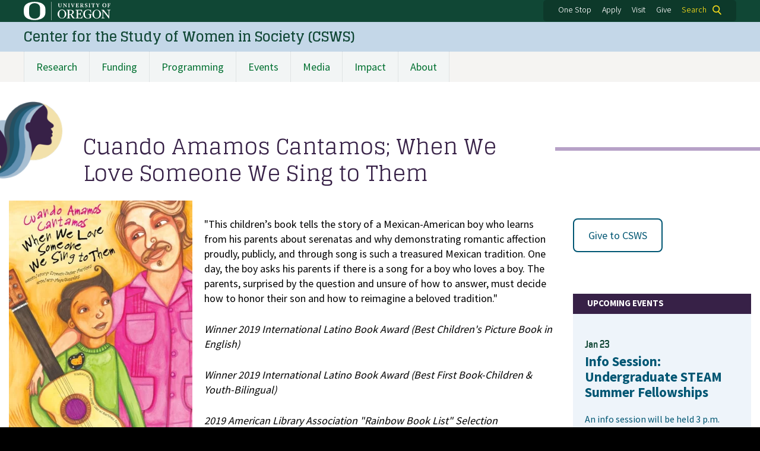

--- FILE ---
content_type: text/html; charset=UTF-8
request_url: https://csws.uoregon.edu/node/3316
body_size: 13387
content:
<!DOCTYPE html>
<html lang="en" dir="ltr">
  <head>
    <meta charset="utf-8" />
<script async src="https://www.googletagmanager.com/gtag/js?id=G-DT9QECWEQ5"></script>
<script>window.dataLayer = window.dataLayer || [];function gtag(){dataLayer.push(arguments)};gtag("js", new Date());gtag("set", "developer_id.dMDhkMT", true);gtag("config", "G-DT9QECWEQ5", {"groups":"default","page_placeholder":"PLACEHOLDER_page_location"});</script>
<meta name="Generator" content="Drupal 10 (https://www.drupal.org)" />
<meta name="MobileOptimized" content="width" />
<meta name="HandheldFriendly" content="true" />
<meta name="viewport" content="width=device-width, initial-scale=1.0" />
<meta name="msapplication-config" content="/modules/contrib/uo_core/browserconfig.xml" />
<link rel="icon" href="/core/misc/favicon.ico" type="image/vnd.microsoft.icon" />
<link rel="icon" href="/modules/contrib/uo_core/uo-web-design-framework/images/favicons/favicon-32x32.png" />
<link rel="icon" href="/modules/contrib/uo_core/uo-web-design-framework/images/favicons/favicon-16x16.png" />
<link rel="apple-touch-icon" sizes="180x180" href="/modules/contrib/uo_core/uo-web-design-framework/images/favicons/apple-touch-icon.png" />
<link rel="manifest" href="/modules/contrib/uo_core/manifest.json" />
<link rel="canonical" href="https://csws.uoregon.edu/node/3316" />
<link rel="shortlink" href="https://csws.uoregon.edu/node/3316" />

    <title>Cuando Amamos Cantamos; When We Love Someone We Sing to Them | Center for the Study of Women in Society (CSWS)</title>
        <meta name="theme-color" content="#154733">
    <meta name="msapplication-navbutton-color" content="#154733">
    <meta name="apple-mobile-web-app-status-bar-style" content="#154733">
      <link rel="preconnect" href="https://fonts.googleapis.com">
      <link rel="preconnect" href="https://fonts.gstatic.com" crossorigin>
      <link href="https://fonts.googleapis.com/css2?family=Glegoo:wght@400;700&family=Source+Sans+Pro:wght@400;700&display=swap" rel="stylesheet">
      <link rel="apple-touch-icon" sizes="180x180" href="/themes/custom/csws/favicon_package/apple-touch-icon.png">
      <link rel="icon" type="image/png" sizes="32x32" href="/themes/custom/csws/favicon_package/favicon-32x32.png">
      <link rel="icon" type="image/png" sizes="16x16" href="/themes/custom/csws/favicon_package/favicon-16x16.png">
      <link rel="manifest" href="/themes/custom/csws/favicon_package/site.webmanifest">
      <link rel="mask-icon" href="/themes/custom/csws/favicon_package/safari-pinned-tab.svg" color="#5bbad5">
      <meta name="msapplication-TileColor" content="#da532c">
      <meta name="theme-color" content="#ffffff">
      <link rel="stylesheet" media="all" href="/core/assets/vendor/normalize-css/normalize.css?t70noa" />
<link rel="stylesheet" media="all" href="https://cdn.uoregon.edu/uocdn1/uo-web-design-framework/Releases/25.11/v1/css/styles-drupal8.css" />
<link rel="stylesheet" media="all" href="/core/modules/system/css/components/align.module.css?t70noa" />
<link rel="stylesheet" media="all" href="/core/modules/system/css/components/fieldgroup.module.css?t70noa" />
<link rel="stylesheet" media="all" href="/core/modules/system/css/components/container-inline.module.css?t70noa" />
<link rel="stylesheet" media="all" href="/core/modules/system/css/components/clearfix.module.css?t70noa" />
<link rel="stylesheet" media="all" href="/core/modules/system/css/components/details.module.css?t70noa" />
<link rel="stylesheet" media="all" href="/core/modules/system/css/components/hidden.module.css?t70noa" />
<link rel="stylesheet" media="all" href="/core/modules/system/css/components/item-list.module.css?t70noa" />
<link rel="stylesheet" media="all" href="/core/modules/system/css/components/js.module.css?t70noa" />
<link rel="stylesheet" media="all" href="/core/modules/system/css/components/nowrap.module.css?t70noa" />
<link rel="stylesheet" media="all" href="/core/modules/system/css/components/position-container.module.css?t70noa" />
<link rel="stylesheet" media="all" href="/core/modules/system/css/components/reset-appearance.module.css?t70noa" />
<link rel="stylesheet" media="all" href="/core/modules/system/css/components/resize.module.css?t70noa" />
<link rel="stylesheet" media="all" href="/core/modules/system/css/components/system-status-counter.css?t70noa" />
<link rel="stylesheet" media="all" href="/core/modules/system/css/components/system-status-report-counters.css?t70noa" />
<link rel="stylesheet" media="all" href="/core/modules/system/css/components/system-status-report-general-info.css?t70noa" />
<link rel="stylesheet" media="all" href="/core/modules/system/css/components/tablesort.module.css?t70noa" />
<link rel="stylesheet" media="all" href="/core/modules/filter/css/filter.caption.css?t70noa" />
<link rel="stylesheet" media="all" href="/core/modules/media/css/filter.caption.css?t70noa" />
<link rel="stylesheet" media="all" href="/core/modules/views/css/views.module.css?t70noa" />
<link rel="stylesheet" media="all" href="/modules/contrib/extlink/css/extlink.css?t70noa" />
<link rel="stylesheet" media="all" href="https://cdn.uoregon.edu/uocdn1/uo-web-design-framework/Universal/stable-assets/fontawesome-free-6.5.1-web/css/all.min.css" />
<link rel="stylesheet" media="all" href="/themes/contrib/uo_cosmic_theme/css/components/action-links.css?t70noa" />
<link rel="stylesheet" media="all" href="/themes/contrib/uo_cosmic_theme/css/components/breadcrumb.css?t70noa" />
<link rel="stylesheet" media="all" href="/themes/contrib/uo_cosmic_theme/css/components/button.css?t70noa" />
<link rel="stylesheet" media="all" href="/themes/contrib/uo_cosmic_theme/css/components/collapse-processed.css?t70noa" />
<link rel="stylesheet" media="all" href="/themes/contrib/uo_cosmic_theme/css/components/container-inline.css?t70noa" />
<link rel="stylesheet" media="all" href="/themes/contrib/uo_cosmic_theme/css/components/details.css?t70noa" />
<link rel="stylesheet" media="all" href="/themes/contrib/uo_cosmic_theme/css/components/exposed-filters.css?t70noa" />
<link rel="stylesheet" media="all" href="/themes/contrib/uo_cosmic_theme/css/components/field.css?t70noa" />
<link rel="stylesheet" media="all" href="/themes/contrib/uo_cosmic_theme/css/components/form.css?t70noa" />
<link rel="stylesheet" media="all" href="/themes/contrib/uo_cosmic_theme/css/components/icons.css?t70noa" />
<link rel="stylesheet" media="all" href="/themes/contrib/uo_cosmic_theme/css/components/inline-form.css?t70noa" />
<link rel="stylesheet" media="all" href="/themes/contrib/uo_cosmic_theme/css/components/item-list.css?t70noa" />
<link rel="stylesheet" media="all" href="/themes/contrib/uo_cosmic_theme/css/components/link.css?t70noa" />
<link rel="stylesheet" media="all" href="/themes/contrib/uo_cosmic_theme/css/components/links.css?t70noa" />
<link rel="stylesheet" media="all" href="/themes/contrib/uo_cosmic_theme/css/components/menu.css?t70noa" />
<link rel="stylesheet" media="all" href="/themes/contrib/uo_cosmic_theme/css/components/more-link.css?t70noa" />
<link rel="stylesheet" media="all" href="/themes/contrib/uo_cosmic_theme/css/components/pager.css?t70noa" />
<link rel="stylesheet" media="all" href="/themes/contrib/uo_cosmic_theme/css/components/tabledrag.css?t70noa" />
<link rel="stylesheet" media="all" href="/themes/contrib/uo_cosmic_theme/css/components/tableselect.css?t70noa" />
<link rel="stylesheet" media="all" href="/themes/contrib/uo_cosmic_theme/css/components/tablesort.css?t70noa" />
<link rel="stylesheet" media="all" href="/themes/contrib/uo_cosmic_theme/css/components/tabs.css?t70noa" />
<link rel="stylesheet" media="all" href="/themes/contrib/uo_cosmic_theme/css/components/textarea.css?t70noa" />
<link rel="stylesheet" media="all" href="/themes/contrib/uo_cosmic_theme/css/components/ui-dialog.css?t70noa" />
<link rel="stylesheet" media="all" href="/themes/contrib/uo_cosmic_theme/css/components/messages.css?t70noa" />
<link rel="stylesheet" media="all" href="/themes/contrib/uo_cosmic_theme/css/components/node.css?t70noa" />
<link rel="stylesheet" media="all" href="/themes/custom/csws/fonts/webfonts.css?t70noa" />
<link rel="stylesheet" media="all" href="/themes/custom/csws/js/slick-1.8.1/slick/slick.css?t70noa" />
<link rel="stylesheet" media="all" href="/themes/custom/csws/js/slick-1.8.1/slick/slick-theme.css?t70noa" />
<link rel="stylesheet" media="all" href="/themes/custom/csws/css/substyle.css?t70noa" />

    <script src="https://cdn.uoregon.edu/uocdn1/uo-web-design-framework/Releases/25.11/v1/js/uowdf-init.js"></script>

  </head>
  <body class="licensed-fonts-disabled path-node page-node-type-affiliate-publication uowdf--mobile-menu drupal-8">
        <a href="#main-content" class="visually-hidden focusable skip-link">
      Skip to main content
    </a>
        

  
  
  
<div  class="uoheader uowdf-search-dialog--enabled">
  <div class="uoheader__container" style="max-width: px;">

    <div class="uoheader__logo-container">
      <a href="https://www.uoregon.edu?utm_source=banner-module&amp;utm_campaign=banner" rel="home">
        <img src="/modules/contrib/uo_core/uo-web-design-framework/images/uo-logo.svg" alt="University of Oregon" />
      </a>
    </div>

    <div class="uoheader__links-container">
            <div class="uoheader__links-background">
        <nav id="banner-links">
          <ul class="uoheader__links">
            <li class="uoheader__link">
              <a href="https://onestop.uoregon.edu?utm_source=banner-module&amp;utm_campaign=banner">One Stop</a>
            </li>
            <li class="uoheader__link">
              <a href="https://www.uoregon.edu/admissions-and-financial-aid?utm_source=banner-module&amp;utm_campaign=banner">Apply</a>
            </li>
            <li class="uoheader__link">
              <a href="https://visit.uoregon.edu?utm_source=banner-module&amp;utm_campaign=banner">Visit</a>
            </li>
            <li class="uoheader__link">
              <a href="https://giving.uoregon.edu?utm_source=banner-module&amp;utm_campaign=banner">Give</a>
            </li>
          </ul>
        </nav>
                  <div class="uoheader__search">
            <a class="uoheader__search__button" id="uobanner-search" href="/search">Search</a>
          </div>
              </div>
    </div>
    
          <dialog class="uowdf-search-dialog">
        <button class="uowdf-search-dialog__close" id="seach-close-button" aria-label="Close Search"></button>
        <div class="uowdf-search-dialog__search-region" role="search">
          <div class="search-block-form block block-search container-inline" data-drupal-selector="search-block-form" id="block-csws-search" role="search">
  
    
      <form action="/search/node" method="get" id="search-block-form" accept-charset="UTF-8">
  <div class="js-form-item form-item js-form-type-search form-type-search js-form-item-keys form-item-keys form-no-label">
      <label for="edit-keys" class="visually-hidden">Search</label>
        <input title="Enter the terms you wish to search for." placeholder="Search here" id="edit_keys_b1" data-drupal-selector="edit-keys" type="search" name="keys" value="" size="15" maxlength="128" class="form-search" aria-label="enter your keywords" />
        </div>
<div id="edit_actions_b1" data-drupal-selector="edit-actions" class="form-actions js-form-wrapper form-wrapper"><input id="drupal_search_b1" data-drupal-selector="edit-submit" type="submit" value="Search" class="button js-form-submit form-submit" />
</div>

</form>

  </div>

        </div>
      </dialog>
    
              <div class="uoheader__mobile">
                  <a class="uowdf-mobile-search-button" id="uowdf-mobile-search-button" href="/search">Search</a>
                          <button class="uowdf-mobile-menu__button__new" id="uowdf-mobile-menu__button" aria-label="Navigation" aria-expanded="false" aria-haspopup="true" aria-controls="uobanner-sidebar">
            <div class="uowdf-mobile-menu__button__new-bar-1"></div>
            <div class="uowdf-mobile-menu__button__new-bar-2"></div>
            <div class="uowdf-mobile-menu__button__new-bar-3"></div>
            <div class="uowdf-mobile-menu__button__text">Menu</div>
          </button>
              </div>
    
  </div>
</div>
  <div class="uowdf-mobile-menu__container">
    <div class="uowdf-mobile-menu" id="uowdf-mobile-menu" data-menu-id="0">
                    


<h2 class="uowdf-mobile-menu__title">Center for the Study of Women in Society (CSWS) Menu</h2>
<nav class="uowdf-mobile-menu__menu uowdf-mobile-menu--accordions">
              <ul class="uowdf-mobile-menu__list" id="uowdf-mobile-menu__list">
                      
        <li class="uowdf-mobile-menu__list-item has-submenu is-leaflet">
                                <button class="uowdf-mobile-menu__accordion-button" data-depth="0">Research</button>
                      <div class="uowdf-mobile-menu__submenu" data-menu-id="1" data-parent-menu-id="0">
    
  
  
    
      <ul class="uowdf-mobile-menu__list">
  
        <li class="uowdf-mobile-menu__list-item">
    <a href="/research" class="uowdf-mobile-menu__link" data-drupal-link-system-path="node/3983">Research Overview</a>
  </li>

                    <li class="uowdf-mobile-menu__list-item">
                                <a href="/grant-awardees" class="uowdf-mobile-menu__link uowdf-mobile-menu__link--leaf" data-drupal-link-system-path="node/2620">Grant Awardees</a>
                    </li>
                  <li class="uowdf-mobile-menu__list-item">
                                <a href="/jane-grant-fellows" class="uowdf-mobile-menu__link uowdf-mobile-menu__link--leaf" data-drupal-link-system-path="node/2781">Jane Grant Fellows</a>
                    </li>
                  <li class="uowdf-mobile-menu__list-item">
                                <a href="/affiliate-books-film" class="uowdf-mobile-menu__link uowdf-mobile-menu__link--leaf" data-drupal-link-system-path="node/2684">Affiliate Books &amp; Film</a>
                    </li>
                </ul>
  </div>

                  </li>
                      
        <li class="uowdf-mobile-menu__list-item has-submenu is-leaflet">
                                <button class="uowdf-mobile-menu__accordion-button" data-depth="0">Funding</button>
                      <div class="uowdf-mobile-menu__submenu" data-menu-id="2" data-parent-menu-id="0">
    
  
  
    
      <ul class="uowdf-mobile-menu__list">
  
        <li class="uowdf-mobile-menu__list-item">
    <a href="/funding" class="uowdf-mobile-menu__link" data-drupal-link-system-path="node/3984">Funding Overview</a>
  </li>

                    <li class="uowdf-mobile-menu__list-item">
                                                          <button class="uowdf-mobile-menu__accordion-button" data-depth="1">Research Funding</button>
                                  <div class="uowdf-mobile-menu__submenu" data-menu-id="23" data-parent-menu-id="2">
    
  
  
    
      <ul class="uowdf-mobile-menu__list uowdf-mobile-menu--depth-2">
  
        <li class="uowdf-mobile-menu__list-item">
    <a href="/research-funding" class="uowdf-mobile-menu__link" data-drupal-link-system-path="node/2618">Research Funding Overview</a>
  </li>

                    <li class="uowdf-mobile-menu__list-item">
                                <a href="/steam-fellowship" class="uowdf-mobile-menu__link uowdf-mobile-menu__link--leaf" data-drupal-link-system-path="node/3659">Undergraduate Funding</a>
                    </li>
                  <li class="uowdf-mobile-menu__list-item">
                                <a href="/funding/grad-research" class="uowdf-mobile-menu__link uowdf-mobile-menu__link--leaf" data-drupal-link-system-path="node/3968">Graduate Funding</a>
                    </li>
                  <li class="uowdf-mobile-menu__list-item">
                                <a href="/faculty-funding" class="uowdf-mobile-menu__link uowdf-mobile-menu__link--leaf" data-drupal-link-system-path="node/3969">Faculty Funding</a>
                    </li>
                </ul>
  </div>

                    </li>
                  <li class="uowdf-mobile-menu__list-item">
                                <a href="/travel-grants" class="uowdf-mobile-menu__link uowdf-mobile-menu__link--leaf" data-drupal-link-system-path="node/2807">Travel Grants</a>
                    </li>
                  <li class="uowdf-mobile-menu__list-item">
                                <a href="/rig-funding" class="uowdf-mobile-menu__link uowdf-mobile-menu__link--leaf" data-drupal-link-system-path="node/2819">RIG Funding</a>
                    </li>
                  <li class="uowdf-mobile-menu__list-item">
                                <a href="/le-guin-feminist-science-fiction-fellowship" class="uowdf-mobile-menu__link uowdf-mobile-menu__link--leaf" data-drupal-link-system-path="node/2760">Le Guin Feminist Science Fiction Fellowship</a>
                    </li>
                  <li class="uowdf-mobile-menu__list-item">
                                <a href="/funding/give-csws" class="uowdf-mobile-menu__link uowdf-mobile-menu__link--leaf" data-drupal-link-system-path="node/2619">Support Feminist Research</a>
                    </li>
                </ul>
  </div>

                  </li>
                      
        <li class="uowdf-mobile-menu__list-item has-submenu is-leaflet">
                                <button class="uowdf-mobile-menu__accordion-button" data-depth="0">Programming</button>
                      <div class="uowdf-mobile-menu__submenu" data-menu-id="3" data-parent-menu-id="0">
    
  
  
    
      <ul class="uowdf-mobile-menu__list">
  
        <li class="uowdf-mobile-menu__list-item">
    <a href="/programming" class="uowdf-mobile-menu__link" data-drupal-link-system-path="node/3989">Programming Overview</a>
  </li>

                    <li class="uowdf-mobile-menu__list-item">
                                                          <button class="uowdf-mobile-menu__accordion-button" data-depth="1">Programs and Initiatives</button>
                                  <div class="uowdf-mobile-menu__submenu" data-menu-id="34" data-parent-menu-id="3">
    
  
  
    
      <ul class="uowdf-mobile-menu__list uowdf-mobile-menu--depth-2">
  
        <li class="uowdf-mobile-menu__list-item">
    <a href="/programs-initiatives" class="uowdf-mobile-menu__link" data-drupal-link-system-path="node/2735">Programs and Initiatives Overview</a>
  </li>

                    <li class="uowdf-mobile-menu__list-item">
                                <a href="/women-color" class="uowdf-mobile-menu__link uowdf-mobile-menu__link--leaf" data-drupal-link-system-path="node/2668">Women of Color</a>
                    </li>
                  <li class="uowdf-mobile-menu__list-item">
                                <a href="/women-northwest" class="uowdf-mobile-menu__link uowdf-mobile-menu__link--leaf" data-drupal-link-system-path="node/2652">Women in the Northwest</a>
                    </li>
                </ul>
  </div>

                    </li>
                  <li class="uowdf-mobile-menu__list-item">
                                                          <button class="uowdf-mobile-menu__accordion-button" data-depth="1">Research Interest Groups</button>
                                  <div class="uowdf-mobile-menu__submenu" data-menu-id="35" data-parent-menu-id="3">
    
  
  
    
      <ul class="uowdf-mobile-menu__list uowdf-mobile-menu--depth-2">
  
        <li class="uowdf-mobile-menu__list-item">
    <a href="/research-interest-groups" class="uowdf-mobile-menu__link" data-drupal-link-system-path="node/2665">Research Interest Groups Overview</a>
  </li>

                    <li class="uowdf-mobile-menu__list-item">
                                <a href="/current-rigs" class="uowdf-mobile-menu__link uowdf-mobile-menu__link--leaf" data-drupal-link-system-path="node/2841">Current RIGs</a>
                    </li>
                  <li class="uowdf-mobile-menu__list-item">
                                <a href="/past-rigs" class="uowdf-mobile-menu__link uowdf-mobile-menu__link--leaf" data-drupal-link-system-path="node/2656">Past RIGS</a>
                    </li>
                </ul>
  </div>

                    </li>
                  <li class="uowdf-mobile-menu__list-item">
                                <a href="/students" class="uowdf-mobile-menu__link uowdf-mobile-menu__link--leaf" data-drupal-link-system-path="node/3655">Student Opportunities</a>
                    </li>
                  <li class="uowdf-mobile-menu__list-item">
                                                          <button class="uowdf-mobile-menu__accordion-button" data-depth="1">Past Initiatives</button>
                                  <div class="uowdf-mobile-menu__submenu" data-menu-id="36" data-parent-menu-id="3">
    
  
  
    
      <ul class="uowdf-mobile-menu__list uowdf-mobile-menu--depth-2">
  
        <li class="uowdf-mobile-menu__list-item">
    <a href="/past-initiatives" class="uowdf-mobile-menu__link" data-drupal-link-system-path="node/2632">Past Initiatives Overview</a>
  </li>

                    <li class="uowdf-mobile-menu__list-item">
                                <a href="/caregiver-campaign" class="uowdf-mobile-menu__link uowdf-mobile-menu__link--leaf" data-drupal-link-system-path="node/2826">Caregiver Campaign</a>
                    </li>
                  <li class="uowdf-mobile-menu__list-item">
                                <a href="/nwws-northwest-women-writers-symposium" class="uowdf-mobile-menu__link uowdf-mobile-menu__link--leaf" data-drupal-link-system-path="node/2794">NWWS: Northwest  Women Writers Symposium</a>
                    </li>
                  <li class="uowdf-mobile-menu__list-item">
                                <a href="/road-scholars" class="uowdf-mobile-menu__link uowdf-mobile-menu__link--leaf" data-drupal-link-system-path="node/2672">Road Scholars</a>
                    </li>
                  <li class="uowdf-mobile-menu__list-item">
                                <a href="/csws-higdon-senior-thesis-scholarship" class="uowdf-mobile-menu__link uowdf-mobile-menu__link--leaf" data-drupal-link-system-path="node/2806">CSWS Higdon Senior Thesis Scholarship</a>
                    </li>
                </ul>
  </div>

                    </li>
                </ul>
  </div>

                  </li>
                      
        <li class="uowdf-mobile-menu__list-item has-submenu is-leaflet">
                                <button class="uowdf-mobile-menu__accordion-button" data-depth="0">Events</button>
                      <div class="uowdf-mobile-menu__submenu" data-menu-id="4" data-parent-menu-id="0">
    
  
  
    
      <ul class="uowdf-mobile-menu__list">
  
        <li class="uowdf-mobile-menu__list-item">
    <a href="/csws-events" class="uowdf-mobile-menu__link" data-drupal-link-system-path="node/3988">Events Overview</a>
  </li>

                    <li class="uowdf-mobile-menu__list-item">
                                <a href="/events-calendar" class="uowdf-mobile-menu__link uowdf-mobile-menu__link--leaf" data-drupal-link-system-path="events-calendar">Events Calendar</a>
                    </li>
                  <li class="uowdf-mobile-menu__list-item">
                                <a href="/2025-26-events" class="uowdf-mobile-menu__link uowdf-mobile-menu__link--leaf" data-drupal-link-system-path="node/3976">2025-26 Events</a>
                    </li>
                  <li class="uowdf-mobile-menu__list-item">
                                <a href="/acker-morgen" class="uowdf-mobile-menu__link uowdf-mobile-menu__link--leaf" data-drupal-link-system-path="node/3974">Acker-Morgen Lectures</a>
                    </li>
                  <li class="uowdf-mobile-menu__list-item">
                                <a href="/lorwin-lectures" class="uowdf-mobile-menu__link uowdf-mobile-menu__link--leaf" data-drupal-link-system-path="node/3975">Lorwin Lectures</a>
                    </li>
                  <li class="uowdf-mobile-menu__list-item">
                                                          <button class="uowdf-mobile-menu__accordion-button" data-depth="1">50th Anniversary</button>
                                  <div class="uowdf-mobile-menu__submenu" data-menu-id="45" data-parent-menu-id="4">
    
  
  
    
      <ul class="uowdf-mobile-menu__list uowdf-mobile-menu--depth-2">
  
        <li class="uowdf-mobile-menu__list-item">
    <a href="/50th-events" class="uowdf-mobile-menu__link" data-drupal-link-system-path="node/3458">50th Anniversary Overview</a>
  </li>

                    <li class="uowdf-mobile-menu__list-item">
                                <a href="/50th-information" class="uowdf-mobile-menu__link uowdf-mobile-menu__link--leaf" data-drupal-link-system-path="node/3477">50th Information</a>
                    </li>
                  <li class="uowdf-mobile-menu__list-item">
                                <a href="/haunting-ecologies" class="uowdf-mobile-menu__link uowdf-mobile-menu__link--leaf" data-drupal-link-system-path="node/3444">Haunting Ecologies</a>
                    </li>
                  <li class="uowdf-mobile-menu__list-item">
                                <a href="/envision-feminist-futures" class="uowdf-mobile-menu__link uowdf-mobile-menu__link--leaf" data-drupal-link-system-path="node/3479">Envision Feminist Futures</a>
                    </li>
                  <li class="uowdf-mobile-menu__list-item">
                                <a href="https://duckfunder.uoregon.edu/project/37935" class="uowdf-mobile-menu__link uowdf-mobile-menu__link--leaf">Duck Funder Campaign</a>
                    </li>
                </ul>
  </div>

                    </li>
                  <li class="uowdf-mobile-menu__list-item">
                                <a href="/past-events" class="uowdf-mobile-menu__link uowdf-mobile-menu__link--leaf" data-drupal-link-system-path="node/3443">Past Events</a>
                    </li>
                </ul>
  </div>

                  </li>
                      
        <li class="uowdf-mobile-menu__list-item has-submenu is-leaflet">
                                <button class="uowdf-mobile-menu__accordion-button" data-depth="0">Media</button>
                      <div class="uowdf-mobile-menu__submenu" data-menu-id="5" data-parent-menu-id="0">
    
  
  
    
      <ul class="uowdf-mobile-menu__list">
  
        <li class="uowdf-mobile-menu__list-item">
    <a href="/media" class="uowdf-mobile-menu__link" data-drupal-link-system-path="node/3992">Media Overview</a>
  </li>

                    <li class="uowdf-mobile-menu__list-item">
                                <a href="/share/news" class="uowdf-mobile-menu__link uowdf-mobile-menu__link--leaf" data-drupal-link-system-path="share/news">News Blog</a>
                    </li>
                  <li class="uowdf-mobile-menu__list-item">
                                <a href="/share/annual-review" class="uowdf-mobile-menu__link uowdf-mobile-menu__link--leaf" data-drupal-link-system-path="share/annual-review">Annual Review</a>
                    </li>
                  <li class="uowdf-mobile-menu__list-item">
                                <a href="/share/research-matters" class="uowdf-mobile-menu__link uowdf-mobile-menu__link--leaf" data-drupal-link-system-path="share/research-matters">Research Matters</a>
                    </li>
                  <li class="uowdf-mobile-menu__list-item">
                                <a href="/videos" class="uowdf-mobile-menu__link uowdf-mobile-menu__link--leaf" data-drupal-link-system-path="videos">Videos</a>
                    </li>
                  <li class="uowdf-mobile-menu__list-item">
                                <a href="/documentary" class="uowdf-mobile-menu__link uowdf-mobile-menu__link--leaf" data-drupal-link-system-path="node/3062">Documentary</a>
                    </li>
                  <li class="uowdf-mobile-menu__list-item">
                                <a href="/podcasts" class="uowdf-mobile-menu__link uowdf-mobile-menu__link--leaf" data-drupal-link-system-path="node/2993">Podcasts</a>
                    </li>
                  <li class="uowdf-mobile-menu__list-item">
                                <a href="/policy-matters" class="uowdf-mobile-menu__link uowdf-mobile-menu__link--leaf" data-drupal-link-system-path="node/4009">Policy Matters</a>
                    </li>
                  <li class="uowdf-mobile-menu__list-item">
                                <a href="/reports" class="uowdf-mobile-menu__link uowdf-mobile-menu__link--leaf" data-drupal-link-system-path="node/2630">Reports</a>
                    </li>
                              <li class="uowdf-mobile-menu__list-item">
                                <a href="/newsletter-archives" class="uowdf-mobile-menu__link uowdf-mobile-menu__link--leaf" data-drupal-link-system-path="node/4008">Newsletter Archives</a>
                    </li>
                </ul>
  </div>

                  </li>
                      
        <li class="uowdf-mobile-menu__list-item has-submenu is-leaflet">
                                <button class="uowdf-mobile-menu__accordion-button" data-depth="0">Impact</button>
                      <div class="uowdf-mobile-menu__submenu" data-menu-id="6" data-parent-menu-id="0">
    
  
  
    
      <ul class="uowdf-mobile-menu__list">
  
        <li class="uowdf-mobile-menu__list-item">
    <a href="/impact" class="uowdf-mobile-menu__link" data-drupal-link-system-path="node/3987">Impact Overview</a>
  </li>

                    <li class="uowdf-mobile-menu__list-item">
                                <a href="/50th-impact" class="uowdf-mobile-menu__link uowdf-mobile-menu__link--leaf" data-drupal-link-system-path="node/3982">50th Impact</a>
                    </li>
                  <li class="uowdf-mobile-menu__list-item">
                                <a href="/calderwood-seminar" class="uowdf-mobile-menu__link uowdf-mobile-menu__link--leaf" data-drupal-link-system-path="node/3993">Calderwood Seminars</a>
                    </li>
                </ul>
  </div>

                  </li>
                      
        <li class="uowdf-mobile-menu__list-item has-submenu is-leaflet">
                                <button class="uowdf-mobile-menu__accordion-button" data-depth="0">About</button>
                      <div class="uowdf-mobile-menu__submenu" data-menu-id="7" data-parent-menu-id="0">
    
  
  
    
      <ul class="uowdf-mobile-menu__list">
  
        <li class="uowdf-mobile-menu__list-item">
    <a href="/about" class="uowdf-mobile-menu__link" data-drupal-link-system-path="node/3991">About Overview</a>
  </li>

                    <li class="uowdf-mobile-menu__list-item">
                                <a href="/csws-info" class="uowdf-mobile-menu__link uowdf-mobile-menu__link--leaf" data-drupal-link-system-path="node/3990">About CSWS</a>
                    </li>
                  <li class="uowdf-mobile-menu__list-item">
                                                          <button class="uowdf-mobile-menu__accordion-button" data-depth="1">People</button>
                                  <div class="uowdf-mobile-menu__submenu" data-menu-id="78" data-parent-menu-id="7">
    
  
  
    
      <ul class="uowdf-mobile-menu__list uowdf-mobile-menu--depth-2">
  
        <li class="uowdf-mobile-menu__list-item">
    <a href="/people" class="uowdf-mobile-menu__link" data-drupal-link-system-path="node/2614">People Overview</a>
  </li>

                    <li class="uowdf-mobile-menu__list-item">
                                <a href="/staff" class="uowdf-mobile-menu__link uowdf-mobile-menu__link--leaf" data-drupal-link-system-path="node/2623">Staff</a>
                    </li>
                  <li class="uowdf-mobile-menu__list-item">
                                <a href="/advisory-board" class="uowdf-mobile-menu__link uowdf-mobile-menu__link--leaf" data-drupal-link-system-path="node/2624">Advisory Board</a>
                    </li>
                  <li class="uowdf-mobile-menu__list-item">
                                <a href="/faculty-affiliates" class="uowdf-mobile-menu__link uowdf-mobile-menu__link--leaf" data-drupal-link-system-path="node/2663">Faculty Affiliates</a>
                    </li>
                  <li class="uowdf-mobile-menu__list-item">
                                <a href="/woc-affiliates" class="uowdf-mobile-menu__link uowdf-mobile-menu__link--leaf" data-drupal-link-system-path="node/2678">WOC Affiliates</a>
                    </li>
                  <li class="uowdf-mobile-menu__list-item">
                                <a href="/visiting-scholars" class="uowdf-mobile-menu__link uowdf-mobile-menu__link--leaf" data-drupal-link-system-path="node/2759">Visiting Scholars</a>
                    </li>
                  <li class="uowdf-mobile-menu__list-item">
                                <a href="/how-become-csws-affiliate" class="uowdf-mobile-menu__link uowdf-mobile-menu__link--leaf" data-drupal-link-system-path="node/2834">How to Become a CSWS Affiliate</a>
                    </li>
                </ul>
  </div>

                    </li>
                  <li class="uowdf-mobile-menu__list-item">
                                                          <button class="uowdf-mobile-menu__accordion-button" data-depth="1">History</button>
                                  <div class="uowdf-mobile-menu__submenu" data-menu-id="79" data-parent-menu-id="7">
    
  
  
    
      <ul class="uowdf-mobile-menu__list uowdf-mobile-menu--depth-2">
  
        <li class="uowdf-mobile-menu__list-item">
    <a href="/history" class="uowdf-mobile-menu__link" data-drupal-link-system-path="node/2613">History Overview</a>
  </li>

                    <li class="uowdf-mobile-menu__list-item">
                                <a href="/documentary" class="uowdf-mobile-menu__link uowdf-mobile-menu__link--leaf" data-drupal-link-system-path="node/3062">Agents of Change</a>
                    </li>
                  <li class="uowdf-mobile-menu__list-item">
                                <a href="/sites/default/files/docs/publications/2013_CSWS_Annual_Rvw_Timeline.pdf" class="uowdf-mobile-menu__link uowdf-mobile-menu__link--leaf">40 Years Strong timeline</a>
                    </li>
                  <li class="uowdf-mobile-menu__list-item">
                                <a href="/historical-documents" class="uowdf-mobile-menu__link uowdf-mobile-menu__link--leaf" data-drupal-link-system-path="node/2622">Historical Documents</a>
                    </li>
                  <li class="uowdf-mobile-menu__list-item">
                                <a href="/jane-grant" class="uowdf-mobile-menu__link uowdf-mobile-menu__link--leaf" data-drupal-link-system-path="node/2621">Jane Grant</a>
                    </li>
                  <li class="uowdf-mobile-menu__list-item">
                                <a href="/joan-acker" class="uowdf-mobile-menu__link uowdf-mobile-menu__link--leaf" data-drupal-link-system-path="node/2795">Joan Acker</a>
                    </li>
                  <li class="uowdf-mobile-menu__list-item">
                                <a href="/miriam-johnson" class="uowdf-mobile-menu__link uowdf-mobile-menu__link--leaf" data-drupal-link-system-path="node/2670">Miriam Johnson</a>
                    </li>
                  <li class="uowdf-mobile-menu__list-item">
                                <a href="/sandra-morgen" class="uowdf-mobile-menu__link uowdf-mobile-menu__link--leaf" data-drupal-link-system-path="node/2796">Sandra Morgen</a>
                    </li>
                </ul>
  </div>

                    </li>
                  <li class="uowdf-mobile-menu__list-item">
                                <a href="/contact-us" class="uowdf-mobile-menu__link uowdf-mobile-menu__link--leaf" data-drupal-link-system-path="node/3473">Contact Us</a>
                    </li>
                  <li class="uowdf-mobile-menu__list-item">
                                <a href="/forms" class="uowdf-mobile-menu__link uowdf-mobile-menu__link--leaf" data-drupal-link-system-path="node/2836">Forms / Links</a>
                    </li>
                  <li class="uowdf-mobile-menu__list-item">
                                <a href="/funding/give-csws" class="uowdf-mobile-menu__link uowdf-mobile-menu__link--leaf" data-drupal-link-system-path="node/2619">Give to CSWS</a>
                    </li>
                </ul>
  </div>

                  </li>
          </ul>
  
</nav>
      
      <div class="uowdf-mobile-menu__secondary-menus">
              
        <nav class="utility-nav collapse-menu collapse-menu--collapsed context--foreground-light" id="uowdf-mobile-menu__utility-links">
          <button class="uowdf-mobile-menu__accordion-button" data-depth="0">Take Action</button>
          <div class="uowdf-mobile-menu__submenu" data-menu-id="99999999">
            <ul class="uowdf-mobile-menu__list">
                            <li class="uowdf-mobile-menu__list-item">
                <a class="uowdf-mobile-menu__link" href="https://onestop.uoregon.edu?utm_source=banner-module&amp;utm_campaign=banner">One Stop</a>
              </li>
              <li class="uowdf-mobile-menu__list-item">
                <a class="uowdf-mobile-menu__link" href="https://www.uoregon.edu/admissions-and-financial-aid?utm_source=banner-module&amp;utm_campaign=banner">Apply</a>
              </li>
              <li class="uowdf-mobile-menu__list-item">
                <a class="uowdf-mobile-menu__link" href="https://visit.uoregon.edu?utm_source=banner-module&amp;utm_campaign=banner">Visit</a>
              </li>
              <li class="uowdf-mobile-menu__list-item">
                <a class="uowdf-mobile-menu__link" href="https://giving.uoregon.edu?utm_source=banner-module&amp;utm_campaign=banner">Give</a>
              </li>
            </ul>
          </div>
        </nav>
      </div>

    </div>
  </div>

      <div class="dialog-off-canvas-main-canvas" data-off-canvas-main-canvas>
    <div class="page not_front">
  
<header class="site-header" role="banner">
  <div class="site-header__content">
    
        
    
                      <div class="site-header__site-title-before site-header__site-subtitle" id="site-title-before"> </div>
              
      <h2 class="site-header__site-name" id="site-name">
                  <a href="/" title="Center for the Study of Women in Society (CSWS) Home" class="site-header__site-link" rel="home"><span>Center for the Study of Women in Society (CSWS)</span></a>
              </h2>

      
      </div>

</header>  <div id="stickynav-waypoint"></div>

  <div class="navigation-bar">
    <div class="nav-bar-wrapper">
      <div class="region region-primary-menu">
    
<nav role="navigation" aria-labelledby="block-csws-main-menu-menu" id="block-csws-main-menu" class="block block-menu navigation menu--main">
            
  <h2 class="visually-hidden" id="block-csws-main-menu-menu">Main navigation</h2>
  

        

              <ul class="menu">
                    <li class="menu-item menu-item--expanded menu-item--depth-0">
        <a href="/research" data-drupal-link-system-path="node/3983">Research</a>
                                <ul class="menu">
                    <li class="menu-item menu-item--depth-1">
        <a href="/grant-awardees" data-drupal-link-system-path="node/2620">Grant Awardees</a>
              </li>
                <li class="menu-item menu-item--depth-1">
        <a href="/jane-grant-fellows" data-drupal-link-system-path="node/2781">Jane Grant Fellows</a>
              </li>
                <li class="menu-item menu-item--depth-1">
        <a href="/affiliate-books-film" data-drupal-link-system-path="node/2684">Affiliate Books &amp; Film</a>
              </li>
        </ul>
  
              </li>
                <li class="menu-item menu-item--expanded menu-item--depth-0">
        <a href="/funding" data-drupal-link-system-path="node/3984">Funding</a>
                                <ul class="menu">
                    <li class="menu-item menu-item--collapsed menu-item--depth-1">
        <a href="/research-funding" data-drupal-link-system-path="node/2618">Research Funding</a>
              </li>
                <li class="menu-item menu-item--depth-1">
        <a href="/travel-grants" data-drupal-link-system-path="node/2807">Travel Grants</a>
              </li>
                <li class="menu-item menu-item--depth-1">
        <a href="/rig-funding" data-drupal-link-system-path="node/2819">RIG Funding</a>
              </li>
                <li class="menu-item menu-item--depth-1">
        <a href="/le-guin-feminist-science-fiction-fellowship" data-drupal-link-system-path="node/2760">Le Guin Feminist Science Fiction Fellowship</a>
              </li>
                <li class="menu-item menu-item--depth-1">
        <a href="/funding/give-csws" data-drupal-link-system-path="node/2619">Support Feminist Research</a>
              </li>
        </ul>
  
              </li>
                <li class="menu-item menu-item--expanded menu-item--depth-0">
        <a href="/programming" data-drupal-link-system-path="node/3989">Programming</a>
                                <ul class="menu">
                    <li class="menu-item menu-item--collapsed menu-item--depth-1">
        <a href="/programs-initiatives" data-drupal-link-system-path="node/2735">Programs and Initiatives</a>
              </li>
                <li class="menu-item menu-item--collapsed menu-item--depth-1">
        <a href="/research-interest-groups" data-drupal-link-system-path="node/2665">Research Interest Groups</a>
              </li>
                <li class="menu-item menu-item--depth-1">
        <a href="/students" data-drupal-link-system-path="node/3655">Student Opportunities</a>
              </li>
                <li class="menu-item menu-item--collapsed menu-item--depth-1">
        <a href="/past-initiatives" data-drupal-link-system-path="node/2632">Past Initiatives</a>
              </li>
        </ul>
  
              </li>
                <li class="menu-item menu-item--expanded menu-item--depth-0">
        <a href="/csws-events" data-drupal-link-system-path="node/3988">Events</a>
                                <ul class="menu">
                    <li class="menu-item menu-item--depth-1">
        <a href="/events-calendar" data-drupal-link-system-path="events-calendar">Events Calendar</a>
              </li>
                <li class="menu-item menu-item--depth-1">
        <a href="/2025-26-events" data-drupal-link-system-path="node/3976">2025-26 Events</a>
              </li>
                <li class="menu-item menu-item--depth-1">
        <a href="/acker-morgen" data-drupal-link-system-path="node/3974">Acker-Morgen Lectures</a>
              </li>
                <li class="menu-item menu-item--depth-1">
        <a href="/lorwin-lectures" data-drupal-link-system-path="node/3975">Lorwin Lectures</a>
              </li>
                <li class="menu-item menu-item--collapsed menu-item--depth-1">
        <a href="/50th-events" data-drupal-link-system-path="node/3458">50th Anniversary</a>
              </li>
                <li class="menu-item menu-item--depth-1">
        <a href="/past-events" data-drupal-link-system-path="node/3443">Past Events</a>
              </li>
        </ul>
  
              </li>
                <li class="menu-item menu-item--expanded menu-item--depth-0">
        <a href="/media" data-drupal-link-system-path="node/3992">Media</a>
                                <ul class="menu">
                    <li class="menu-item menu-item--depth-1">
        <a href="/share/news" data-drupal-link-system-path="share/news">News Blog</a>
              </li>
                <li class="menu-item menu-item--depth-1">
        <a href="/share/annual-review" data-drupal-link-system-path="share/annual-review">Annual Review</a>
              </li>
                <li class="menu-item menu-item--depth-1">
        <a href="/share/research-matters" data-drupal-link-system-path="share/research-matters">Research Matters</a>
              </li>
                <li class="menu-item menu-item--depth-1">
        <a href="/videos" data-drupal-link-system-path="videos">Videos</a>
              </li>
                <li class="menu-item menu-item--depth-1">
        <a href="/documentary" data-drupal-link-system-path="node/3062">Documentary</a>
              </li>
                <li class="menu-item menu-item--depth-1">
        <a href="/podcasts" data-drupal-link-system-path="node/2993">Podcasts</a>
              </li>
                <li class="menu-item menu-item--depth-1">
        <a href="/policy-matters" data-drupal-link-system-path="node/4009">Policy Matters</a>
              </li>
                <li class="menu-item menu-item--depth-1">
        <a href="/reports" data-drupal-link-system-path="node/2630">Reports</a>
              </li>
                <li class="menu-item menu-item--depth-1">
        <a href="/newsletter-archives" data-drupal-link-system-path="node/4008">Newsletter Archives</a>
              </li>
        </ul>
  
              </li>
                <li class="menu-item menu-item--expanded menu-item--depth-0">
        <a href="/impact" data-drupal-link-system-path="node/3987">Impact</a>
                                <ul class="menu">
                    <li class="menu-item menu-item--depth-1">
        <a href="/50th-impact" data-drupal-link-system-path="node/3982">50th Impact</a>
              </li>
                <li class="menu-item menu-item--depth-1">
        <a href="/calderwood-seminar" data-drupal-link-system-path="node/3993">Calderwood Seminars</a>
              </li>
        </ul>
  
              </li>
                <li class="menu-item menu-item--expanded menu-item--depth-0">
        <a href="/about" data-drupal-link-system-path="node/3991">About</a>
                                <ul class="menu">
                    <li class="menu-item menu-item--depth-1">
        <a href="/csws-info" data-drupal-link-system-path="node/3990">About CSWS</a>
              </li>
                <li class="menu-item menu-item--collapsed menu-item--depth-1">
        <a href="/people" data-drupal-link-system-path="node/2614">People</a>
              </li>
                <li class="menu-item menu-item--collapsed menu-item--depth-1">
        <a href="/history" data-drupal-link-system-path="node/2613">History</a>
              </li>
                <li class="menu-item menu-item--depth-1">
        <a href="/contact-us" data-drupal-link-system-path="node/3473">Contact Us</a>
              </li>
                <li class="menu-item menu-item--depth-1">
        <a href="/forms" data-drupal-link-system-path="node/2836">Forms / Links</a>
              </li>
                <li class="menu-item menu-item--depth-1">
        <a href="/funding/give-csws" data-drupal-link-system-path="node/2619">Give to CSWS</a>
              </li>
        </ul>
  
              </li>
        </ul>
  



  </nav>


  </div>

    
    
    </div>
  </div>

  <main role="main">
    <a id="main-content" tabindex="-1"></a>
    <div id="sec_logo_background"></div>

    <div class="layout">

      <div class="layout__content">
          <div class="region region-content-title">
    <div id="block-csws-page-title" class="block block-core block-page-title-block">
    <div class="block_content_wrapper">
      
            
      <div class="block-content">
                      
  <h1 class="page-title"><span  class="field field--name-title field--type-string field--label-hidden">Cuando Amamos Cantamos; When We Love Someone We Sing to Them</span>
</h1>


                </div>
    </div>
</div>


  </div>

        <div class="secondary_page_logo"><img src="/themes/custom/csws/images/CSWS-Logo-subpg.png" class="secondary-logo" alt="CSWS logo"></div>
      </div>


      
      <div class="layout__content2 body-content">
            <div class="region region-highlighted">
    <div data-drupal-messages-fallback class="hidden"></div>


  </div>

          
            <div class="region region-content">
    <div id="block-csws-content" class="block block-system block-system-main-block">
    <div class="block_content_wrapper">
      
            
      <div class="block-content">
                      
<article class="node node--type-affiliate-publication node--promoted node--view-mode-full">
  <div class="node__content">
    <div class="book_meta">
       
            <div class="field field--name-field-image field--type-image field--label-hidden field__item">  <img loading="lazy" src="/sites/default/files/publications/2023-02/front-cover-for-web-final.jpg" width="364" height="470" alt="When We Love Someone We Sing to Them Book Cover" />

</div>
      
    </div>
    <div class="body_wrapper">
      
            
      
            <div class="clearfix text-formatted field field--name-body field--type-text-with-summary field--label-hidden field__item"><p>"This children’s book tells the story of a Mexican-American boy who learns from his parents about serenatas and why demonstrating romantic affection proudly, publicly, and through song is such a treasured Mexican tradition. One day, the boy asks his parents if there is a song for a boy who loves a boy. The parents, surprised by the question and unsure of how to answer, must decide how to honor their son and how to reimagine a beloved tradition."</p><p><em>Winner 2019 International Latino Book Award (Best Children's Picture Book in English)</em></p><p><em>Winner 2019 International Latino Book Award (Best First Book-Children &amp; Youth-Bilingual)</em></p><p><em>2019 American Library Association "Rainbow Book List" Selection</em></p><p><a href="https://reflectionpress.com/our-books/love-someone-sing/"><em>Reflections Press</em></a><em>, 32 pages</em></p></div>
      
  <div class="field field--name-field-author field--type-entity-reference field--label-inline clearfix">
    <div class="field__label">Author</div>
          <div class="field__items">
              <div class="field__item">Ernesto Martínez</div>
              </div>
      </div>

  <div class="field field--name-field-publication field--type-integer field--label-inline clearfix">
    <div class="field__label">Publication</div>
              <div class="field__item">2018</div>
          </div>

  <div class="field field--name-field-tags field--type-entity-reference field--label-above">
    <div class="field__label">Tags</div>
          <div class="field__items">
              <div class="field__item"><a href="/taxonomy/term/353" hreflang="en">feminist publishing</a></div>
          <div class="field__item"><a href="/taxonomy/term/1107" hreflang="en">Latin American Studies</a></div>
          <div class="field__item"><a href="/taxonomy/term/555" hreflang="en">LGBTQ rights</a></div>
          <div class="field__item"><a href="/taxonomy/term/725" hreflang="en">queer literature</a></div>
          <div class="field__item"><a href="/taxonomy/term/726" hreflang="en">queer studies</a></div>
              </div>
      </div>

    </div>
  </div>

</article>

                </div>
    </div>
</div>


  </div>

      </div>

              <aside class="layout__sidebar-second layout__sidebar" role="complementary">
              <div class="region region-sidebar-second">
    <div id="block-givetocsws--2" class="give-button block block-block-content block-block-contentad15e348-a59d-4baf-8a65-8547e7e136b5">
    <div class="block_content_wrapper">
      
            
      <div class="block-content">
                      
            <div class="field field--name-field-button-link field--type-link field--label-hidden field__item"><a href="https://give.uofoundation.org/campaigns/67036/donations/new?designation_id=4130121">Give to CSWS</a></div>
      
                </div>
    </div>
</div>
<div class="views-element-container plum block block-views block-views-blockupcoming-events-block-1" id="block-views-block-upcoming-events-block-1-2--2">
    <div class="block_content_wrapper">
      
              <h3>Upcoming Events</h3>
            
      <div class="block-content">
                      <div><div class="view view-upcoming-events view-id-upcoming_events view-display-id-block_1 js-view-dom-id-2c2db189842f250a2e30d6e9f8aab855809556150d8e20d8617355ed94b232f0">
  
    
      
      <div class="view-content">
          <div class="views-row">
<div class="node node--type-event node--promoted node--view-mode-teaser">
  <div class="event_date">
            <div class="field field--name-field-event-date field--type-datetime field--label-hidden field__item"><time datetime="2026-01-23T15:00:00Z" class="datetime">Jan 23</time>
</div>
      </div>
  <div class="event_divider"></div>
  <div class="date_wrapper">
  
            <div class="field field--name-field-image field--type-image field--label-hidden field__item">  <a href="/events/info-session-undergraduate-steam-summer-fellowships" hreflang="en"><img loading="lazy" src="/sites/default/files/styles/max_650x650/public/event-images/2026-01/AdobeStock_94084168-web.jpg?itok=QBaWm8Cz" width="650" height="365" alt="Image of file folders for grants." class="image-style-max-650x650" />

</a>
</div>
      
  
        <strong><a href="/events/info-session-undergraduate-steam-summer-fellowships" rel="bookmark">
<h4  class="field field--name-title field--type-string field--label-hidden">Info Session: Undergraduate STEAM Summer Fellowships</h4>
</a></strong> 
            <div class="clearfix text-formatted field field--name-body field--type-text-with-summary field--label-hidden field__item"><div class="clearfix text-formatted field field--name-body field--type-text-with-summary field--label-hidden field__item"><div class="node__content"><div class="clearfix text-formatted field field--name-body field--type-text-with-summary field--label-hidden field__item"><p>An info session will be held 3 p.m. Friday, Jan. 23, in 330 Hendricks (CSWS Jane Grant Room) for students and advisors interested in applying to the 2026 CSWS Undergraduate STEAM Summer Fellowship.</p></div></div></div></div>
      
    
    <div class="event_time">Jan 23 - 3:00pm</div>
  
            <div class="field field--name-field-location field--type-entity-reference field--label-hidden field__item">Hendricks 330 (CSWS Jane Grant Room)</div>
      
  </div>
</div>
</div>
    <div class="views-row">
<div class="node node--type-event node--promoted node--view-mode-teaser">
  <div class="event_date">
            <div class="field field--name-field-event-date field--type-datetime field--label-hidden field__item"><time datetime="2026-02-13T15:00:00Z" class="datetime">Feb 13</time>
</div>
      </div>
  <div class="event_divider"></div>
  <div class="date_wrapper">
  
            <div class="field field--name-field-image field--type-image field--label-hidden field__item">  <a href="/events/csws-open-house-dark-valentine-party" hreflang="en"><img loading="lazy" src="/sites/default/files/styles/max_650x650/public/event-images/2026-01/AdobeStock_1067281802-web.jpg?itok=oLx2KWvO" width="650" height="365" alt="Wine glasses and candles. " class="image-style-max-650x650" />

</a>
</div>
      
  
        <strong><a href="/events/csws-open-house-dark-valentine-party" rel="bookmark">
<h4  class="field field--name-title field--type-string field--label-hidden">CSWS Open House &amp; Dark Valentine Party</h4>
</a></strong> 
            <div class="clearfix text-formatted field field--name-body field--type-text-with-summary field--label-hidden field__item"><p><strong>CSWS celebrates the concurrence of Friday the 13th and Valentine's Day with a "Dark Valentine" party!&nbsp;</strong></p><p>Join us Feb. 13 from 3–5 p.m. in the CSWS Jane Grant Room for libations, speculations, ruminations, declarations, agitations, and other discourses indulged in by off-the-clock academics. Come dressed to kill in your best Dark Valentine interpretive outfit!</p><p>Seriously though, our open houses are a great time to meet like-minded folks across campus and catch up with old friends, with sweet treats sure to indulge your senses!</p></div>
      
    
    <div class="event_time">Feb 13 - 3:00pm</div>
  
            <div class="field field--name-field-location field--type-entity-reference field--label-hidden field__item">Hendricks 330 (CSWS Jane Grant Room)</div>
      
  </div>
</div>
</div>
    <div class="views-row">
<div class="node node--type-event node--promoted node--view-mode-teaser">
  <div class="event_date">
            <div class="field field--name-field-event-date field--type-datetime field--label-hidden field__item"><time datetime="2026-04-23T17:00:00Z" class="datetime">Apr 23</time>
</div>
      </div>
  <div class="event_divider"></div>
  <div class="date_wrapper">
  
            <div class="field field--name-field-image field--type-image field--label-hidden field__item">  <a href="/events/acker-morgen-lecture-durba-mitra" hreflang="en"><img loading="lazy" src="/sites/default/files/styles/max_650x650/public/event-images/2026-01/Screenshot%202026-01-12%20at%202.49.41%E2%80%AFPM.png?itok=iEmSkq_0" width="628" height="474" alt="Photo of Durba Mitra." class="image-style-max-650x650" />

</a>
</div>
      
  
        <strong><a href="/events/acker-morgen-lecture-durba-mitra" rel="bookmark">
<h4  class="field field--name-title field--type-string field--label-hidden">Acker-Morgen Lecture: Durba Mitra</h4>
</a></strong> 
            <div class="clearfix text-formatted field field--name-body field--type-text-with-summary field--label-hidden field__item"><p><span>Dr. Durba Mitra is Richard B. Wolf Associate Professor in Studies of Women, Gender, and Sexuality at Harvard University. Mitra’s scholarship brings together feminist political thought, sexuality studies, and global intellectual history.</span></p></div>
      
    
    <div class="event_time">Apr 23 - 5:00pm</div>
  
            <div class="field field--name-field-location field--type-entity-reference field--label-hidden field__item">TBD</div>
      
  </div>
</div>
</div>

    </div>
  
            <div class="view-footer">
      <div class="all_link"><a class="button" href="/events-calendar">All Events »</a></div>
    </div>
    </div>
</div>

                </div>
    </div>
</div>
<div class="views-element-container plum block block-views block-views-blocknews-block-1" id="block-views-block-news-block-1-2--2">
    <div class="block_content_wrapper">
      
              <h3>Latest News</h3>
            
      <div class="block-content">
                      <div><div class="view view-news view-id-news view-display-id-block_1 js-view-dom-id-48bbd837f27bb8a13786191a55f1d7fb9fdd7f762f791ddd90aabb47cd23deea">
  
    
      
      <div class="view-content">
          <div class="views-row">
<article class="node node--type-news node--promoted node--view-mode-card-teaser">

    <span class="field field--name-created field--type-created field--label-hidden"><time datetime="2026-01-12T14:29:18-08:00" title="Monday, January 12, 2026 - 14:29" class="datetime">Jan 12,  2026</time>
</span>

    
            <div class="field field--name-field-image field--type-image field--label-hidden field__item">  <a href="/share/news/jan-12-2026/students-and-faculty-mentors-invited-jan-23-info-session" hreflang="en"><img loading="lazy" src="/sites/default/files/styles/max_650x650/public/news-images/2026-01/Undergradauate%20STEAM.jpg?itok=3w_W8o1t" width="650" height="492" alt="Graphic illustration." class="image-style-max-650x650" />

</a>
</div>
      
    
          <h4>
        <a href="/share/news/jan-12-2026/students-and-faculty-mentors-invited-jan-23-info-session" rel="bookmark"><span  class="field field--name-title field--type-string field--label-hidden">Students and faculty mentors invited to Jan 23 info session </span>
</a>
      </h4>
        




  <div class="node__content">
      
            <div class="clearfix text-formatted field field--name-body field--type-text-with-summary field--label-hidden field__item"><p>CSWS is hosting an Information Session for students an faculty mentors interested in applying for our newest research initiative—the CSWS Undergraduate STEAM Summer Fellowship.</p><p>Over summer, undergraduate fellows collaborate with University of Oregon faculty mentors to develop interdisciplinary research and creative projects that engage with STEAM fields—science, technology, engineering, arts, and mathematics. Our STEAM fellows approach their inquiry with gender and intersectionality as an analytical framework.&nbsp;</p></div>
      
    </div>


</article>
</div>
    <div class="views-row">
<article class="node node--type-news node--promoted node--view-mode-card-teaser">

    <span class="field field--name-created field--type-created field--label-hidden"><time datetime="2026-01-05T15:26:18-08:00" title="Monday, January 5, 2026 - 15:26" class="datetime">Jan 5,  2026</time>
</span>

    
            <div class="field field--name-field-image field--type-image field--label-hidden field__item">  <a href="/share/news/jan-5-2026/bayerl-featured-chc-newsletter" hreflang="en"><img loading="lazy" src="/sites/default/files/styles/max_650x650/public/news-images/2026-01/CorrineBayerl_0.jpg?itok=Qqnf1yIw" width="650" height="434" alt="Pictured is Corrine Bayerl." class="image-style-max-650x650" />

</a>
</div>
      
    
          <h4>
        <a href="/share/news/jan-5-2026/bayerl-featured-chc-newsletter" rel="bookmark"><span  class="field field--name-title field--type-string field--label-hidden">Bayerl featured in CHC Newsletter</span>
</a>
      </h4>
        




  <div class="node__content">
      
            <div class="clearfix text-formatted field field--name-body field--type-text-with-summary field--label-hidden field__item">Teaching secrets: Tapping into our innate curiosity and affinity for sharing coded messages, award-winning CHC instructor and CSWS Faculty Research Grant Fellow Corinne Bayerl leverages her research on cryptography to engage students and create community in the classroom. </div>
      
    </div>


</article>
</div>
    <div class="views-row">
<article class="node node--type-news node--promoted node--view-mode-card-teaser">

    <span class="field field--name-created field--type-created field--label-hidden"><time datetime="2025-11-17T13:39:05-08:00" title="Monday, November 17, 2025 - 13:39" class="datetime">Nov 17,  2025</time>
</span>

    
            <div class="field field--name-field-image field--type-image field--label-hidden field__item">  <a href="/share/news/nov-17-2025/new-nw-comics-art-exhibit-curated-kate-kelp-stebbins" hreflang="en"><img loading="lazy" src="/sites/default/files/styles/max_650x650/public/news-images/2025-11/Screenshot%202025-11-17%20at%201.42.52%E2%80%AFPM.png?itok=YYHvQbYx" width="650" height="330" alt="Pacific Northwest in Comics" class="image-style-max-650x650" />

</a>
</div>
      
    
          <h4>
        <a href="/share/news/nov-17-2025/new-nw-comics-art-exhibit-curated-kate-kelp-stebbins" rel="bookmark"><span  class="field field--name-title field--type-string field--label-hidden">New NW comics art exhibit curated by Kate Kelp-Stebbins </span>
</a>
      </h4>
        




  <div class="node__content">
      
            <div class="clearfix text-formatted field field--name-body field--type-text-with-summary field--label-hidden field__item"><p>CSWS affiliate Kate Kelp-Stebbins, associate professor of English and director of comics and cartoon studies, has curated the grand opening exhibit for the new Northwest Museum of Comic Arts (NWMOCA) in Portland.</p><p>According to NWMOCA, the Pacific Northwest is recognized as one of the most vital comics hubs in the United States. Portland has one of the highest population of professional cartoonists per capita of any major city, and its status as a cartoon capital has grown steadily since the early 2000s.</p></div>
      
    </div>


</article>
</div>
    <div class="views-row">
<article class="node node--type-news node--promoted node--view-mode-card-teaser">

    <span class="field field--name-created field--type-created field--label-hidden"><time datetime="2025-11-12T15:32:29-08:00" title="Wednesday, November 12, 2025 - 15:32" class="datetime">Nov 12,  2025</time>
</span>

    
            <div class="field field--name-field-image field--type-image field--label-hidden field__item">  <a href="/share/news/nov-12-2025/registration-open-dec-9-grant-writing-workshop" hreflang="en"><img loading="lazy" src="/sites/default/files/styles/max_650x650/public/news-images/2025-11/AdobeStock_256981119web.jpg?itok=9950E7n-" width="540" height="360" alt="Graphic illustration." class="image-style-max-650x650" />

</a>
</div>
      
    
          <h4>
        <a href="/share/news/nov-12-2025/registration-open-dec-9-grant-writing-workshop" rel="bookmark"><span  class="field field--name-title field--type-string field--label-hidden">Registration open for Dec. 9 grant writing workshop</span>
</a>
      </h4>
        




  <div class="node__content">
      
            <div class="clearfix text-formatted field field--name-body field--type-text-with-summary field--label-hidden field__item">The grant writing workshop with Michael Murashige, writing consultant for the Center on Diversity and Community, will be held 12–1 p.m. on Tuesday, Dec. 9, in the Knight Library DREAM Lab (Room 122). The workshop will help graduate students write a strong CSWS grant application by reviewing important elements and some common oversights. Registration required.</div>
      
    </div>


</article>
</div>

    </div>
  
            <div class="view-footer">
      <div class="all_link"><a class="button" href="/share/news">All Blog Posts »</a></div>
    </div>
    </div>
</div>

                </div>
    </div>
</div>


  </div>

        </aside>
          </div>

    
    
  </main>

      <footer role="contentinfo">
        <div class="region region-footer">
    <div id="block-socialmediabuttons--2" class="right social-media block block-block-content block-block-content7bb08945-1062-4d6e-bc5a-9f6b3dd298ea">
    <div class="block_content_wrapper">
      
            
      <div class="block-content">
                      
            <div class="clearfix text-formatted field field--name-body field--type-text-with-summary field--label-hidden field__item"><a href="https://www.instagram.com/uo_csws/"><span class="align-center media media--type-image media--view-mode-default">
  
      
  <span class="field field--name-field-media-image field--type-image field--label-visually_hidden">
    <span class="field__label visually-hidden">Image</span>
              <span class="field__item">  <img loading="lazy" src="/sites/default/files/styles/max_1300x1300/public/2023-06/instagram.png?itok=PQMYz5Mc" width="29" height="29" alt="Instagram" class="image-style-max-1300x1300">


</span>
          </span>

  </span>
</a><a href="https://www.linkedin.com/company/uo-center-for-the-study-of-women-in-society/"><span class="align-center media media--type-image media--view-mode-default">
  
      
  <span class="field field--name-field-media-image field--type-image field--label-visually_hidden">
    <span class="field__label visually-hidden">Image</span>
              <span class="field__item">  <img loading="lazy" src="/sites/default/files/styles/max_1300x1300/public/2025-10/In-White-34px-R.png?itok=oh4HrvvF" width="43" height="34" alt="Linked In" class="image-style-max-1300x1300">


</span>
          </span>

  </span>
</a><a href="https://facebook.com/UOCSWS"><span class="align-center media media--type-image media--view-mode-default">
  
      
  <span class="field field--name-field-media-image field--type-image field--label-visually_hidden">
    <span class="field__label visually-hidden">Image</span>
              <span class="field__item">  <img loading="lazy" src="/sites/default/files/styles/max_1300x1300/public/2023-06/facebook-icon-white.png?itok=GTQCDWnK" width="36" height="35" alt="Follow us on Facebook" class="image-style-max-1300x1300">


</span>
          </span>

  </span>
</a></div>
      
                </div>
    </div>
</div>

<nav role="navigation" aria-labelledby="block-csws-footer--2-menu" id="block-csws-footer--2" class="block block-menu navigation menu--footer">
      
  <h2 id="block-csws-footer--2-menu">Information</h2>
  

        

              <ul class="menu">
                    <li class="menu-item menu-item--depth-0">
        <a href="/about" data-drupal-link-system-path="node/3991">About CSWS</a>
              </li>
                <li class="menu-item menu-item--depth-0">
        <a href="/funding/give-csws" data-drupal-link-system-path="node/2619">Give to CSWS</a>
              </li>
                <li class="menu-item menu-item--depth-0">
        <a href="/contact-us" data-drupal-link-system-path="node/3473">Contact Us</a>
              </li>
                <li class="menu-item menu-item--depth-0">
        <a href="/forms" data-drupal-link-system-path="node/2836">CSWS forms</a>
              </li>
                <li class="menu-item menu-item--depth-0">
        <a href="http://eepurl.com/cblElj">Sign up for our Newsletter</a>
              </li>
        </ul>
  



  </nav>
<div id="block-contactandaddress--2" class="left block block-block-content block-block-content813ba5a6-e176-46c5-9d0c-c0d114ee6767">
    <div class="block_content_wrapper">
      
            
      <div class="block-content">
                      
            <div class="clearfix text-formatted field field--name-body field--type-text-with-summary field--label-hidden field__item"><p><span>Mailing address: 1201 University of Oregon, Eugene, OR&nbsp; 97403-1201</span><br><span>Physical address: Hendricks Hall, 3rd Floor (south end)</span><br><span>Central phone: 541-346-5015</span></p></div>
      
                </div>
    </div>
</div>


  </div>

    </footer>
  
</div>
  </div>

    
<footer>
  
  <div class="uofooter">
    <div class="uofooter__container" style="max-width: px;">
      <div class="uofooter__links-and-logo-container">

        <ul class="uofooter__links-container">
          <li class="uofooter__link"><a href="https://www.uoregon.edu/reportaconcern?utm_source=banner-module&amp;utm_campaign=banner">Report a Concern</a></li>
          <li class="uofooter__link"><a href="https://investigations.uoregon.edu/nondiscrimination?utm_source=banner-module&amp;utm_campaign=banner">Nondiscrimination and Title IX</a></li>
          <li class="uofooter__link"><a href="https://www.uoregon.edu/accessibility?utm_source=banner-module&amp;utm_campaign=banner">Accessibility</a></li>
          <li class="uofooter__link"><a href="https://registrar.uoregon.edu/privacy?utm_source=banner-module&amp;utm_campaign=banner">Privacy Policy</a></li>
          <li class="uofooter__link"><a href="https://hr.uoregon.edu/jobs/available-positions?utm_source=banner-module&amp;utm_campaign=banner">Careers</a></li>
          <li class="uofooter__link"><a href="https://www.uoregon.edu/about?utm_source=banner-module&amp;utm_campaign=banner">About</a></li>
          <li class="uofooter__link"><a href="https://www.uoregon.edu/findpeople?utm_source=banner-module&amp;utm_campaign=banner">Find People</a></li>
        </ul>

        <div class="uofooter__copyright-container">
          <span class="copyright">
            <span class="copyright-symbol">©</span> 
            <a href="https://www.uoregon.edu?utm_source=banner-module&amp;utm_campaign=banner">University of Oregon</a>.
          </span>
          <span class="all-rights-reserved">All Rights Reserved.</span>
        </div>

      </div>
    </div>
  </div>
</footer>
    <script type="application/json" data-drupal-selector="drupal-settings-json">{"path":{"baseUrl":"\/","pathPrefix":"","currentPath":"node\/3316","currentPathIsAdmin":false,"isFront":false,"currentLanguage":"en"},"pluralDelimiter":"\u0003","suppressDeprecationErrors":true,"google_analytics":{"account":"G-DT9QECWEQ5","trackOutbound":true,"trackMailto":true,"trackTel":true,"trackDownload":true,"trackDownloadExtensions":"7z|aac|arc|arj|asf|asx|avi|bin|csv|doc(x|m)?|dot(x|m)?|exe|flv|gif|gz|gzip|hqx|jar|jpe?g|js|mp(2|3|4|e?g)|mov(ie)?|msi|msp|pdf|phps|png|ppt(x|m)?|pot(x|m)?|pps(x|m)?|ppam|sld(x|m)?|thmx|qtm?|ra(m|r)?|sea|sit|tar|tgz|torrent|txt|wav|wma|wmv|wpd|xls(x|m|b)?|xlt(x|m)|xlam|xml|z|zip"},"data":{"extlink":{"extTarget":false,"extTargetAppendNewWindowDisplay":true,"extTargetAppendNewWindowLabel":"(opens in a new window)","extTargetNoOverride":false,"extNofollow":false,"extTitleNoOverride":false,"extNoreferrer":true,"extFollowNoOverride":false,"extClass":"ext","extLabel":"(link is external)","extImgClass":false,"extSubdomains":true,"extExclude":"","extInclude":"","extCssExclude":"","extCssInclude":"","extCssExplicit":"","extAlert":false,"extAlertText":"This link will take you to an external web site. We are not responsible for their content.","extHideIcons":false,"mailtoClass":"mailto","telClass":"","mailtoLabel":"(link sends email)","telLabel":"(link is a phone number)","extUseFontAwesome":false,"extIconPlacement":"append","extPreventOrphan":false,"extFaLinkClasses":"fa fa-external-link","extFaMailtoClasses":"fa fa-envelope-o","extAdditionalLinkClasses":"","extAdditionalMailtoClasses":"","extAdditionalTelClasses":"","extFaTelClasses":"fa fa-phone","allowedDomains":[],"extExcludeNoreferrer":""}},"ajaxTrustedUrl":{"\/search\/node":true},"user":{"uid":0,"permissionsHash":"aebba71da36c80afa30bb9ed26d50ee5bfd4174c1722c745943ae8fbc6b67d60"}}</script>
<script src="/core/assets/vendor/jquery/jquery.min.js?v=3.7.1"></script>
<script src="/core/misc/drupalSettingsLoader.js?v=10.5.7"></script>
<script src="/core/misc/drupal.js?v=10.5.7"></script>
<script src="/core/misc/drupal.init.js?v=10.5.7"></script>
<script src="/themes/custom/csws/js/slick-1.8.1/slick/slick.min.js?t70noa"></script>
<script src="/themes/custom/csws/js/subscript.js?t70noa"></script>
<script src="/modules/contrib/extlink/js/extlink.js?t70noa"></script>
<script src="/modules/contrib/google_analytics/js/google_analytics.js?v=10.5.7"></script>
<script src="https://cdn.uoregon.edu/uocdn1/uo-web-design-framework/Releases/25.11/v1/js/uowdf-jscore-d8.min.js"></script>

  </body>
</html>


--- FILE ---
content_type: text/css
request_url: https://csws.uoregon.edu/themes/custom/csws/fonts/webfonts.css?t70noa
body_size: -187
content:


@font-face {
    font-family: 'united_serif_regmedium';
    src: url('unitedserifreg-medium-webfont.woff2') format('woff2'),
         url('unitedserifreg-medium-webfont.woff') format('woff');
    font-weight: normal;
    font-style: normal;

}




@font-face {
    font-family: 'united_sans_semicondbold';
    src: url('unitedsanssemicond-bold-webfont.woff2') format('woff2'),
         url('unitedsanssemicond-bold-webfont.woff') format('woff');
    font-weight: normal;
    font-style: normal;

}




@font-face {
    font-family: 'united_serif_regblack';
    src: url('unitedserifreg-black-webfont.woff2') format('woff2'),
         url('unitedserifreg-black-webfont.woff') format('woff');
    font-weight: normal;
    font-style: normal;

}




@font-face {
    font-family: 'united_serif_regbold';
    src: url('unitedserifreg-bold-webfont.woff2') format('woff2'),
         url('unitedserifreg-bold-webfont.woff') format('woff');
    font-weight: normal;
    font-style: normal;

}




@font-face {
    font-family: 'united_serif_regheavy';
    src: url('unitedserifreg-heavy-webfont.woff2') format('woff2'),
         url('unitedserifreg-heavy-webfont.woff') format('woff');
    font-weight: normal;
    font-style: normal;

}




@font-face {
    font-family: 'united_serif_reglight';
    src: url('unitedserifreg-light-webfont.woff2') format('woff2'),
         url('unitedserifreg-light-webfont.woff') format('woff');
    font-weight: normal;
    font-style: normal;

}